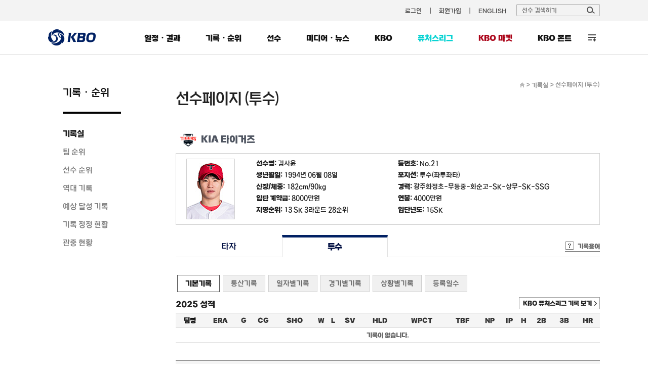

--- FILE ---
content_type: text/html; charset=utf-8
request_url: https://www.koreabaseball.com/Record/Player/PitcherDetail/Basic.aspx?playerId=63894
body_size: 46242
content:


<!DOCTYPE html>
<html lang="ko">
<head><title>
	투수 | 선수 기록 | 기록실 | 기록/순위 | KBO
</title><meta http-equiv="Content-Type" content="text/html; charset=utf-8" /><meta http-equiv="Content-Script-Type" content="text/javascript" /><meta http-equiv="Content-Style-Type" content="text/css" /><meta http-equiv="X-UA-Compatible" content="IE=edge, Chrome" /><meta name="title" content="KBO" /><meta name="author" content="스포츠투아이" /><meta name="keywords" content="KBO, 한국야구위원회, 프로야구, KBO 리그, 퓨처스리그, 프로야구순위, 프로야구 일정" /><meta name="viewport" content="width=1200" />
    <!-- OG -->
    <meta property="og:type" content="website" /><meta property="og:title" content="KBO 홈페이지" /><meta property="og:description" content="KBO, 한국야구위원회, 프로야구, KBO 리그, 퓨처스리그, 프로야구순위, 프로야구 일정" /><meta property="og:image" content="https://6ptotvmi5753.edge.naverncp.com/KBO_IMAGE/KBOHome/resources/images/common/open_graph_kbo_2022.png" /><meta property="og:url" content="https://www.koreabaseball.com/" />

	<link rel="shortcut icon" type="image/x-icon" href="//6ptotvmi5753.edge.naverncp.com/KBO_IMAGE/KBOHome/resources/images/common/favicon.ico" />
    <link rel="stylesheet" type="text/css" href="//6ptotvmi5753.edge.naverncp.com/KBO_IMAGE/KBOHome/resources/min/css/font.min.css?version=20251209" crossorigin="anonymous"/>
	<link rel="stylesheet" type="text/css" href="//6ptotvmi5753.edge.naverncp.com/KBO_IMAGE/KBOHome/resources/min/css/reset.min.css?version=20251209" />
	<link rel="stylesheet" type="text/css" href="//6ptotvmi5753.edge.naverncp.com/KBO_IMAGE/KBOHome/resources/min/css/common.min.css?version=20251209" />
	<link rel="stylesheet" type="text/css" href="//6ptotvmi5753.edge.naverncp.com/KBO_IMAGE/KBOHome/resources/min/css/layout.min.css?version=20251209" />
	<link rel="stylesheet" type="text/css" href="//6ptotvmi5753.edge.naverncp.com/KBO_IMAGE/KBOHome/resources/min/css/contents.min.css?version=20251209" />
    <link rel="stylesheet" type="text/css" href="//6ptotvmi5753.edge.naverncp.com/KBO_IMAGE/KBOHome/resources/min/css/jquery-ui.min.css?version=20251209" />
    <link rel="stylesheet" type="text/css" href="//6ptotvmi5753.edge.naverncp.com/KBO_IMAGE/KBOHome/resources/min/css/jquery-ui-theme.min.css?version=20251209" />
	<link rel="stylesheet" type="text/css" href="//6ptotvmi5753.edge.naverncp.com/KBO_IMAGE/KBOHome/resources/min/css/jquery.bxslider.min.css?version=20251209" />

	<script type="text/javascript" charset="utf-8" src="//6ptotvmi5753.edge.naverncp.com/KBO_IMAGE/KBOHome/resources/min/js/jquery-1.12.4.min.js?version=20251126"></script>
    <script type="text/javascript" charset="utf-8" src="//6ptotvmi5753.edge.naverncp.com/KBO_IMAGE/KBOHome/resources/min/js/jquery-migrate-1.1.1.min.js?version=20251126"></script>
    <script type="text/javascript" charset="utf-8" src="//6ptotvmi5753.edge.naverncp.com/KBO_IMAGE/KBOHome/resources/min/js/jquery-ui.min.js?version=20251126"></script>
	<script type="text/javascript" charset="utf-8" src="//6ptotvmi5753.edge.naverncp.com/KBO_IMAGE/KBOHome/resources/min/js/jquery.bxslider.min.js?version=20251126"></script>
    <script type="text/javascript" charset="utf-8" src="//6ptotvmi5753.edge.naverncp.com/KBO_IMAGE/KBOHome/resources/min/js/jquery.ui.datepicker-ko.min.js?version=20251126"></script>
    <script type="text/javascript" charset="utf-8" src="//6ptotvmi5753.edge.naverncp.com/KBO_IMAGE/KBOHome/resources/min/js/S2i.Common-1.0.1.min.js?version=20251126"></script>
    <script type="text/javascript" charset="utf-8" src="//6ptotvmi5753.edge.naverncp.com/KBO_IMAGE/KBOHome/resources/min/js/S2i.Paging-1.0.8.min.js?version=20251126"></script>
	<script type="text/javascript" charset="utf-8" src="//6ptotvmi5753.edge.naverncp.com/KBO_IMAGE/KBOHome/resources/min/js/common.min.js?version=20251126"></script>
    <script type="text/javascript" charset="utf-8" src="//6ptotvmi5753.edge.naverncp.com/KBO_IMAGE/KBOHome/resources/min/js/S2i.MakeTable-1.0.3.min.js?version=20251126"></script>
    <script type="text/javascript" charset="utf-8" src="//6ptotvmi5753.edge.naverncp.com/KBO_IMAGE/KBOHome/resources/min/js/bTogether.min.js?version=20251126"></script>
    
	<!—[if lt IE 9]>
		<script src="//6ptotvmi5753.edge.naverncp.com/KBO_IMAGE/KBOHome/resources/min/js/html5shiv.min.js?version=20251126"></script>
	<![endif]—>
	<!-- Google Tag Manager -->
	<script>
        $.ajaxSetup({
            timeout: 10000 // 전역 타임아웃 설정
        });

        $(document).ajaxError(function (event, jqxhr, settings, thrownError) {
			// 호출 지연 10초
            if (thrownError === 'timeout') {
                console.warn(`timeout: ${settings.url}`);
				if(settings.url == "https://www.kborc.com/getKboRCList.ajax"){
					$("#KBOMovie").remove();
				}
				if(settings.url == "https://www.kborc.com/getKboRCList2.ajax"){
					$("#KBOCheckedSwing").remove();
				}

            } 
			// 호출 오류
			else {
                console.warn(`error: ${settings.url}`, thrownError);
				if(settings.url == "https://www.kborc.com/getKboRCList.ajax"){
					$("#KBOMovie").remove();
				}
				if(settings.url == "https://www.kborc.com/getKboRCList2.ajax"){
					$("#KBOCheckedSwing").remove();
				}
            }
        });


		(function (w, d, s, l, i) {
			w[l] = w[l] || []; w[l].push({
				'gtm.start':
					new Date().getTime(), event: 'gtm.js'
			}); var f = d.getElementsByTagName(s)[0],
				j = d.createElement(s), dl = l != 'dataLayer' ? '&l=' + l : ''; j.async = true; j.src =
					'https://www.googletagmanager.com/gtm.js?id=' + i + dl; f.parentNode.insertBefore(j, f);
		})(window, document, 'script', 'dataLayer', 'GTM-K3BL64Q');

        $(document).ready(function () {
            var jbOffset = $('.lnb-wrap').offset();
            $(window).scroll(function () {
                if ($(document).scrollTop() > jbOffset.top) {
                    $('.lnb-wrap').addClass('fixed');
                }
                else {
                    $('.lnb-wrap').removeClass('fixed');
                }
            });
        });
    </script>
	<!-- End Google Tag Manager -->
    
    <link rel="stylesheet" type="text/css" href="//6ptotvmi5753.edge.naverncp.com/KBO_IMAGE/KBOHome/resources/min/css/sub.min.css?version=20251209" />
    
	<link type="text/css" rel="stylesheet" href="//6ptotvmi5753.edge.naverncp.com/KBO_IMAGE/KBOHome/resources/min/css/Record.min.css?version=20251209"/>
    

</head>
<body>
	<!-- Google Tag Manager (noscript) -->
	<noscript><iframe src="https://www.googletagmanager.com/ns.html?id=GTM-K3BL64Q"
	height="0" width="0" style="display:none;visibility:hidden"></iframe></noscript>
	<!-- End Google Tag Manager (noscript) -->
    <form method="post" action="./Basic.aspx?playerId=63894" id="mainForm">
<div class="aspNetHidden">
<input type="hidden" name="__VIEWSTATE" id="__VIEWSTATE" value="/[base64]" />
</div>

<div class="aspNetHidden">

	<input type="hidden" name="__VIEWSTATEGENERATOR" id="__VIEWSTATEGENERATOR" value="426D60BB" />
</div>
	    <!-- wrap -->
	    <div id="wrap">
		    <!-- header -->
		    <header>	
			    <div id="gnb" class="bgf3">
				    <div class="gnb-wrap">
						
						
					    <ul class="menu">
                            
						    <li><a href="/Member/Login.aspx">로그인</a></li>
                            <li><a href="/Member/Join/Accessterms.aspx">회원가입</a></li>
                            
						    <li><a href="http://eng.koreabaseball.com/">ENGLISH</a></li>						
					    </ul>
					    <div class="search-area">
						    <div class="search-box">
							    <input class="ipt-search" type="text" id="txtTopPlayerWord" placeholder="선수 검색하기" />
							    <a href="#none;" id="btnTopPlayerSearch" class="btn-search"><img src="//6ptotvmi5753.edge.naverncp.com/KBO_IMAGE/KBOHome/resources/images/common/btn_search.png" alt="검색" /></a>
						    </div>
						    <div id="player_search_area" class="search-result">
							    <!-- <p class="null">검색 결과가 없습니다.</p> -->
							    
						    </div>
					    </div>
				    </div>
			    </div>
			    <div class="wrapping lnb-wrap">
                    <div class="lnb-box">
						<h1 class="logo"><a href="/Default.aspx"><img src="//6ptotvmi5753.edge.naverncp.com/KBO_IMAGE/KBOHome/resources/images/common/h1_logo.png" alt="" /></a></h1>
						<nav>
					    <ul id="lnb">
						    <li>
							    <a href="/Schedule/Schedule.aspx">일정・결과</a>
							    <div class="lnb-sub">
								    <ul class="lnb01">
                                        <li><a href="/Schedule/Schedule.aspx">경기일정・결과</a></li>
									    
									    <li><a href="/Schedule/GameCenter/Main.aspx">게임센터</a></li>
									    <li><a href="/Schedule/ScoreBoard.aspx">스코어보드</a></li>
                                        <li><a href="/Schedule/Allstar/Game/Main2025.aspx">올스타전</a></li>
									    <li><a href="/Schedule/International/Etc/Premier2024.aspx">국제대회</a></li>
                                        <li><a href="/Schedule/Weather.aspx">야구장 날씨</a></li>
								    </ul>
							    </div>
						    </li>
						    <li>
							    <a href="/Record/Player/HitterBasic/Basic1.aspx?sort=HRA_RT">기록・순위</a>
							    <div class="lnb-sub">
								    <ul class="lnb02">
									    <li><a href="/Record/Player/HitterBasic/Basic1.aspx?sort=HRA_RT">기록실</a></li>
									    <li><a href="/Record/TeamRank/TeamRankDaily.aspx">팀 순위</a></li>
									    <li><a href="/Record/Ranking/Top5.aspx">선수 순위</a></li>
									    <li><a href="/Record/History/Top/Hitter.aspx">역대 기록</a></li>
                                        <li><a href="/Record/Expectation/WeekList.aspx">예상 달성 기록</a></li>
										<li><a href="/Record/RecordCorrect/RecordCorrect.aspx">기록 정정 현황</a></li>
										<li><a href="/Record/Crowd/GraphTeam.aspx">관중 현황</a></li>
			                            
								    </ul>
							    </div>
						    </li>
						    <li>
							    <a href="/Player/Search.aspx">선수</a>
							    <div class="lnb-sub">
								    <ul class="lnb04">
									    <li><a href="/Player/Search.aspx">선수 조회</a></li>
									    <li><a href="/Player/Register.aspx">선수 등록 현황</a></li>
										<li><a href="/Player/Trade.aspx">선수 이동 현황</a></li>
										<li><a href="/Player/Awards/PlayerPrize.aspx">수상 현황</a></li>
										<li><a href="/Player/Legend40.aspx">레전드 40</a></li>
									    <li><a href="/Player/CareerCertificate.aspx">경력증명서 신청</a></li>

									    
										
										
								    </ul>
							    </div>
						    </li>						    
						    <li>
							    <a href="/MediaNews/Highlight/List.aspx">미디어・뉴스</a>
							    <div class="lnb-sub">
								    <ul class="lnb05">
										<li><a href="/MediaNews/Highlight/List.aspx">하이라이트</a></li>
										<li><a href="/MediaNews/News/BreakingNews/List.aspx">뉴스</a></li>
										<li><a href="/MediaNews/Notice/List.aspx">KBO 보도자료</a></li>
										
										<li><a href="/MediaNews/UbivMarketer/VideoList.aspx">대학생 마케터</a></li>
										
										
										
                                        
									</ul>
							    </div>
						    </li>
						    <li>
							    <a href="javascript:;">KBO</a>
							    <div class="lnb-sub lnb-style-all">
								    <div class="wrapping lnb-all-wrap" style="width:713px;">
									    <h3>KBO</h3>
									    <div class="lnb-all kbo01">
										    <h4>KBO 리그</h4>
										    <ul>
											    <li><a href="/Kbo/League/GameManage2025.aspx">2025 규정∙규칙 변화</a></li>
											    <li><a href="/Kbo/League/GameManageRule/GameManage.aspx">경기운영제도</a></li>
												<li><a href="/Kbo/League/TeamInfo.aspx">구단 소개</a></li>
											    <li><a href="/Kbo/League/TeamHistory.aspx">구단 변천사</a></li>
												<li><a href="/Kbo/League/Map.aspx">티켓 안내</a></li>
										    </ul>
									    </div>
									    <div class="lnb-all kbo02">
										    <h4>게시판</h4>
										    <ul>
											    <li><a href="/Kbo/Board/Notice/List.aspx">NOTICE</a></li>
											    <li><a href="/Kbo/Board/Faqs/List.aspx">자주 하는 질문</a></li>
												<li><a href="/Kbo/Board/Ebook/EbookPublication.aspx">규정・자료실</a></li>

											    
											    
											    
												
												
												
												
												
												
											    
											    
											    
											    
											    
										    </ul>
									    </div>	
									    <div class="lnb-all kbo03">
										    <h4>ABOUT KBO</h4>
										    <ul>
												<li><a href="/Kbo/AboutKbo/GroupAndActivity.aspx">조직・활동</a></li>
												<li><a href="/Kbo/AboutKbo/Logo/Logo.aspx">KBO 로고</a></li>
												<li><a href="/Kbo/AboutKbo/Committee/OrganizationChart.aspx">기록위원회</a></li>
												<li><a href="/Kbo/AboutKbo/MedicalCommittee/MedicalOrganization.aspx">의무위원회</a></li>
                                                
											    
                                                
										    </ul>
									    </div>	
									    <div class="lnb-all kbo04">
										    <h4>주요 사업・행사</h4>
										    <ul>
												
												<li data-tab="MvpApplication"><a href="/Kbo/BusinessAndEvent/Mvp.aspx">2025 KBO 시상식</a></li>
												<li data-tab="DraftApplication"><a href="/Kbo/BusinessAndEvent/Draft.aspx">2026 신인 드래프트</a></li>
												
												<li><a href="/Kbo/BusinessAndEvent/RecordClass/LessonInfo.aspx">기록강습회 수강신청</a></li>
												 
												<li><a href="/Kbo/BusinessAndEvent/SafeGuide.aspx">KBO 경기장 안전정책</a></li>
												<li><a href="/Kbo/BusinessAndEvent/KboArchive/PurchaseGuide.aspx">KBO 리그 영상 구매</a></li>
												<li><a href="/Kbo/BusinessAndEvent/OnSiteViewingSupport.aspx">시각장애인 관람 지원</a></li>
												 
											                                                    
											    
											    
												

												
				                                
				                                
										    </ul>
									    </div>	
									    	
									    
								    </div>
								    
							    </div>
						    </li>
							<li class="futures">
							    <a href="/Futures/Main.aspx">퓨처스리그</a>
							    <div class="lnb-sub">
								    <ul class="lnb06">
									    <li><a href="/Futures/Schedule/GameList.aspx">경기일정・결과</a></li>
									    <li><a href="/Futures/TeamRank/Edu.aspx">팀 순위</a></li>
									    <li><a href="/Futures/Top/Main.aspx">TOP5</a></li>
									    <li><a href="/Futures/Record/EduLeague/Hitter.aspx">기록실</a></li>
										<li><a href="/Futures/Player/Register.aspx">선수 등록 현황</a></li>
									    
                                        
                                        
									    
									    										
								    </ul>
							    </div>					
						    </li>
							<li id="market" class="market"><a href="https://www.kbomarket.com/" target="_blank">KBO 마켓</a></li>
							
							<li id="" class="kbofont" data-tab="KboFont"><a href="/Reference/etc/KboFont.aspx">KBO 폰트</a></li>
						    <li id="lnbAll">
							    <a href="javascript:;">전체 메뉴</a>
							    <div class="lnb-sub lnb-style-all">
								    <div class="wrapping lnb-all-wrap">
									    <div class="line line01">
										    <h3>전체 메뉴</h3>
										    <div class="lnb-all menu01">
											    <h4>일정・결과</h4>
											    <ul>
												    <li><a href="/Schedule/Schedule.aspx">경기일정・결과</a></li>
													
													<li><a href="/Schedule/GameCenter/Main.aspx">게임센터</a></li>
													<li><a href="/Schedule/ScoreBoard.aspx">스코어보드</a></li>
													<li><a href="/Schedule/Allstar/Game/Main2025.aspx">올스타전</a></li>
													<li><a href="/Schedule/International/Etc/Premier2024.aspx">국제대회</a></li>
													<li><a href="/Schedule/Weather.aspx">야구장 날씨</a></li>
											    </ul>
										    </div>
										    <div class="lnb-all menu02">
											    <h4>기록・순위</h4>
											    <ul>
													<li><a href="/Record/Player/HitterBasic/BasicOld.aspx?sort=HRA_RT">기록실</a></li>
													<li><a href="/Record/TeamRank/TeamRankDaily.aspx">팀 순위</a></li>
													<li><a href="/Record/Ranking/Top5.aspx">선수 순위</a></li>
													<li><a href="/Record/History/Top/Hitter.aspx">역대 기록</a></li>
													<li><a href="/Record/Expectation/WeekList.aspx">예상 달성 기록</a></li>
													<li><a href="/Record/RecordCorrect/RecordCorrect.aspx">기록 정정 현황</a></li>
													<li><a href="/Record/Crowd/GraphTeam.aspx">관중 현황</a></li>
													
											    </ul>
										    </div>	
										    <div class="lnb-all menu03">
											    <h4>선수</h4>
											    <ul>
													<li><a href="/Player/Search.aspx">선수 조회</a></li>
													<li><a href="/Player/Register.aspx">선수 등록 현황</a></li>
													<li><a href="/Player/Trade.aspx">선수 이동 현황</a></li>
													<li><a href="/Player/Awards/PlayerPrize.aspx">수상 현황</a></li>
													<li><a href="/Player/Legend40.aspx">레전드 40</a></li>
													<li><a href="/Player/CareerCertificate.aspx">경력증명서 신청</a></li>
											    </ul>
										    </div>	
										    <div class="lnb-all menu04">
											    <h4>미디어・뉴스</h4>
											    <ul>
												    <li><a href="/MediaNews/Highlight/List.aspx">하이라이트</a></li>
													<li><a href="/MediaNews/News/BreakingNews/List.aspx">뉴스</a></li>
													<li><a href="/MediaNews/Notice/List.aspx">KBO 보도자료</a></li>
													
													<li><a href="/MediaNews/UbivMarketer/VideoList.aspx">대학생 마케터</a></li>
													
													
													
													
											    </ul>
										    </div>	
										    <div class="lnb-all menu05">
											    <h4>퓨처스리그</h4>
											    <ul>
												    <li><a href="/Futures/Schedule/GameList.aspx">경기일정・결과</a></li>
												    <li><a href="/Futures/TeamRank/Edu.aspx">팀 순위</a></li>
												    <li><a href="/Futures/Top/Main.aspx">TOP5</a></li>
												    <li><a href="/Futures/Record/EduLeague/Hitter.aspx">기록실</a></li>
													<li><a href="/Futures/Player/Register.aspx">선수 등록 현황</a></li>
												    												
											    </ul>
										    </div>
									    </div>
									    <div class="line line02">
										    <h3>KBO</h3>
										    <div class="lnb-all menu07">
											    <h4>KBO 리그</h4>
											    <ul>
													<li><a href="/Kbo/League/GameManage2025.aspx">2025 규정∙규칙 변화</a></li>
                                                    <li><a href="/Kbo/League/GameManageRule/GameManage.aspx">경기운영제도</a></li>
													<li><a href="/Kbo/League/TeamInfo.aspx">구단 소개</a></li>
													<li><a href="/Kbo/League/TeamHistory.aspx">구단 변천사</a></li>
													<li><a href="/Kbo/League/Map.aspx">티켓 안내</a></li>
											    </ul>
										    </div>
										    <div class="lnb-all menu08">
											    <h4>게시판</h4>
											    <ul>
												    <li><a href="/Kbo/Board/Notice/List.aspx">NOTICE</a></li>
													<li><a href="/Kbo/Board/Faqs/List.aspx">자주 하는 질문</a></li>
													<li><a href="/Kbo/Board/Ebook/EbookPublication.aspx">규정・자료실</a></li>
													
													
													
													
													
													
													
													
													
													
													
													
													
													
													
											    </ul>
										    </div>	
										    <div class="lnb-all menu09">
											    <h4>ABOUT KBO</h4>
											    <ul>
													<li><a href="/Kbo/AboutKbo/GroupAndActivity.aspx">조직・활동</a></li>
													<li><a href="/Kbo/AboutKbo/Logo/Logo.aspx">KBO 로고</a></li>
													<li><a href="/Kbo/AboutKbo/Committee/OrganizationChart.aspx">기록위원회</a></li>
													<li><a href="/Kbo/AboutKbo/MedicalCommittee/MedicalOrganization.aspx">의무위원회</a></li>
													
													
													
											    </ul>
										    </div>	
										    <div class="lnb-all menu10 ">
											    <h4>주요 사업・행사</h4>
											    <ul>
												    <li data-tab="MvpApplication"><a href="/Kbo/BusinessAndEvent/Mvp.aspx">2025 KBO 시상식</a></li>
													<li data-tab="DraftApplication"><a href="/Kbo/BusinessAndEvent/Draft.aspx">2026 신인 드래프트</a></li>
													
													<li><a href="/Kbo/BusinessAndEvent/RecordClass/LessonInfo.aspx">기록강습회 수강신청</a></li>
												    
												    
													<li><a href="/Kbo/BusinessAndEvent/SafeGuide.aspx">KBO 경기장 안전정책</a></li>
													<li><a href="/Kbo/BusinessAndEvent/KboArchive/PurchaseGuide.aspx">KBO 리그 영상 구매</a></li>
													<li><a href="/Kbo/BusinessAndEvent/OnSiteViewingSupport.aspx">시각장애인 관람 지원</a></li>
													 
													
											    </ul>
										    </div>
									    </div>
								    </div>
								    <div class="btn-close">
									    <a href="javascript:;">
										    <img src="//6ptotvmi5753.edge.naverncp.com/KBO_IMAGE/KBOHome/resources/images/common/btn_close_fff.png" alt="" />
										    <span>닫기</span>
									    </a>									
								    </div>
							    </div>
						    </li>
					    </ul>
				    </nav>
					</div>
			    </div>
		    </header>
		    <!-- // header -->
		    <hr />
		    <!-- container -->
		    
    
<section id="container">
	<div class="wrapping container-wrap">			
		<aside>
			<h3>기록・순위</h3>
			<ul id="snb">
				<li><a href="/Record/Player/HitterBasic/Basic1.aspx?sort=HRA_RT" id="lnbRecord">기록실</a></li>
				<li><a href="/Record/TeamRank/TeamRankDaily.aspx" id="lnbTeamRank">팀 순위</a></li>
				<li><a href="/Record/Ranking/Top5.aspx" id="lnbPlayerRank">선수 순위</a></li>
				<li><a href="/Record/History/Top/Hitter.aspx" id="lnbAlltimeRecord">역대 기록</a></li>
				<li><a href="/Record/Expectation/WeekList.aspx" id="lnbExpect">예상 달성 기록</a></li>
				<li><a href="/Record/RecordCorrect/RecordCorrect.aspx" id="lnbRecordCorrect">기록 정정 현황</a></li>
				<li><a href="/Record/Crowd/GraphTeam.aspx" id="lnbCrowd">관중 현황</a></li>

				
			    
			    
				
			</ul>
			
		</aside>
		
<div id="contents" class="content01">
	<!--sub title & location -->
	<div class="location">
		<span class="home"><a href="/Default.aspx"><img src="//6ptotvmi5753.edge.naverncp.com/KBO_IMAGE/KBOHome/resources/images/common/ico_home.gif" alt="홈으로" /></a></span> &gt;
		<span class="depth1"><a href="/Record/Player/HitterBasic/Basic1.aspx">기록실</a></span> &gt;
		<span class="depth2">선수페이지 (투수)</span>
	</div>
	<h4 class="tit-page">선수페이지 (투수)</h4>
	<!-- // sub title & location -->
	
    <div class="sub-content">
		<div class="player_info">
			<h4 id="h4Team"class="team regular/2025/emblem_HT"><span class='emb'><img src='//6ptotvmi5753.edge.naverncp.com/KBO_IMAGE/emblem/regular/2025/emblem_HT.png' /></span>KIA 타이거즈</h4>

<div class="player_basic">
    <div class="photo"><img id="cphContents_cphContents_cphContents_playerProfile_imgProgile" onerror="this.src=&#39;//6ptotvmi5753.edge.naverncp.com/KBO_IMAGE/KBOHome/resources/images/common/no-Image.png&#39;" src="//6ptotvmi5753.edge.naverncp.com/KBO_IMAGE/person/middle/2025/63894.jpg" alt="김사윤" /></div>
    <ul>
	    <li class="odd"><strong>선수명: </strong><span id="cphContents_cphContents_cphContents_playerProfile_lblName">김사윤</span></li>
        <li><strong>등번호: </strong>No.<span id="cphContents_cphContents_cphContents_playerProfile_lblBackNo">21</span></li>
	    <li class="odd"><strong>생년월일: </strong><span id="cphContents_cphContents_cphContents_playerProfile_lblBirthday">1994년 06월 08일</span></li>
        <li><strong>포지션: </strong><span id="cphContents_cphContents_cphContents_playerProfile_lblPosition">투수(좌투좌타)</span></li>	
	    <li class="odd"><strong>신장/체중: </strong><span id="cphContents_cphContents_cphContents_playerProfile_lblHeightWeight">182cm/90kg</span></li>
        <li><strong>경력: </strong><span id="cphContents_cphContents_cphContents_playerProfile_lblCareer">광주화정초-무등중-화순고-SK-상무-SK-SSG</span></li>
	    <li class="odd"><strong>입단 계약금: </strong><span id="cphContents_cphContents_cphContents_playerProfile_lblPayment">8000만원</span></li>
        <li><strong>연봉: </strong><span id="cphContents_cphContents_cphContents_playerProfile_lblSalary">4000만원</span></li>	
	    <li class="odd"><strong>지명순위: </strong><span id="cphContents_cphContents_cphContents_playerProfile_lblDraft">13 SK 3라운드 28순위</span></li>
        <li><strong>입단년도: </strong><span id="cphContents_cphContents_cphContents_playerProfile_lblJoinInfo">15SK</span></li>
    </ul>
</div>

				
			<div class="tab-depth1 mt20">
				<ul class="tab">
					<li><a href="/Record/Player/HitterDetail/Basic.aspx?playerId=63894">타자</a></li>
					<li class="on"><a href="Basic.aspx?playerId=63894">투수</a></li>
				</ul>
				<span class="record-words"><a href="#">기록용어</a></span>
				<div class="words" id="words">
				</div>
			</div>
			<div class="tab-depth2">
				<ul class="tab">
					<li class="on"> <a href="#null">기본기록</a></li>
					<li> <a href="Total.aspx?playerId=63894">통산기록</a></li>
					<li> <a href="Daily.aspx?playerId=63894">일자별기록</a></li>
					<li> <a href="Game.aspx?playerId=63894">경기별기록</a></li>
					<li> <a href="Situation.aspx?playerId=63894">상황별기록</a></li>
					<li class="last"> <a href="SeasonReg.aspx?playerId=63894">등록일수</a></li>
				</ul>
			</div>
		</div>
		<div class="player_records">
			<h6>2025 성적</h6>
			<div class="btn-square btn-arrow">
				<a href="/Futures/Player/PitcherDetail.aspx?playerId=63894" class="btn">KBO 퓨처스리그 기록 보기</a>
			</div>
			
			<div class="tbl-type02 tbl-type02-pd0 mb35">
				<table class="tbl tt mb5" cellspacing="0" cellpadding="0" summary="투수성적으로 평균자책점,경기수,완투,완봉,승리,패배,세이브,홀드,승률,타자수,투구수,이닝,피안타,2루타,3루타,홈런을 표시합니다">
					<thead>
						<tr>
							<th>팀명</th>
							<th><a onmouseenter="tooltip(this)" onmouseout="hideTip()" title="평균자책점">ERA</a></th>
							<th><a onmouseenter="tooltip(this)" onmouseout="hideTip()" title="경기">G</a></th>
							<th><a onmouseenter="tooltip(this)" onmouseout="hideTip()" title="완투">CG</a></th>
							<th><a onmouseenter="tooltip(this)" onmouseout="hideTip()" title="완봉">SHO</a></th>
							<th><a onmouseenter="tooltip(this)" onmouseout="hideTip()" title="승리">W</a></th>
							<th><a onmouseenter="tooltip(this)" onmouseout="hideTip()" title="패배">L</a></th>
							<th><a onmouseenter="tooltip(this)" onmouseout="hideTip()" title="세이브">SV</a></th>
							<th><a onmouseenter="tooltip(this)" onmouseout="hideTip()" title="홀드">HLD</a></th>
							<th><a onmouseenter="tooltip(this)" onmouseout="hideTip()" title="승률">WPCT</a></th>
							<th><a onmouseenter="tooltip(this)" onmouseout="hideTip()" title="타자수">TBF</a></th>
							<th><a onmouseenter="tooltip(this)" onmouseout="hideTip()" title="투구수">NP</a></th>
							<th><a onmouseenter="tooltip(this)" onmouseout="hideTip()" title="이닝">IP</a></th>
							<th><a onmouseenter="tooltip(this)" onmouseout="hideTip()" title="피안타">H</a></th>
							<th><a onmouseenter="tooltip(this)" onmouseout="hideTip()" title="2루타">2B</a></th>
							<th><a onmouseenter="tooltip(this)" onmouseout="hideTip()" title="3루타">3B</a></th>
							<th><a onmouseenter="tooltip(this)" onmouseout="hideTip()" title="홈런">HR</a></th>
						</tr>
					</thead>
					<tbody>
						<tr><td colspan='17'>기록이 없습니다.</td></tr>
					</tbody>
				</table>
			</div>

			<div class="tbl-type02 mb35">
				<table class="tbl tt" cellspacing="0" cellpadding="0" summary="투수성적으로 희타,희비,볼넷,고의사구,삼진,폭투,보크,실점,자책점,WHIP,피안타율,퀄리티스타트를 표시합니다." >
					<thead>
						<tr>
							<th><a onmouseenter="tooltip(this)" onmouseout="hideTip()" title="희생번트">SAC</a></th>
							<th><a onmouseenter="tooltip(this)" onmouseout="hideTip()" title="희생플라이">SF</a></th>
							<th><a onmouseenter="tooltip(this)" onmouseout="hideTip()" title="볼넷">BB</a></th>
							<th><a onmouseenter="tooltip(this)" onmouseout="hideTip()" title="고의4구">IBB</a></th>
							<th><a onmouseenter="tooltip(this)" onmouseout="hideTip()" title="삼진">SO</a></th>
							<th><a onmouseenter="tooltip(this)" onmouseout="hideTip()" title="폭투">WP</a></th>
							<th><a onmouseenter="tooltip(this)" onmouseout="hideTip()" title="보크">BK</a></th>
							<th><a onmouseenter="tooltip(this)" onmouseout="hideTip()" title="실점">R</a></th>
							<th><a onmouseenter="tooltip(this)" onmouseout="hideTip()" title="자책점">ER</a></th>
							<th><a onmouseenter="tooltip(this)" onmouseout="hideTip()" title="블론세이브">BSV</a></th>
							<th><a onmouseenter="tooltip(this)" onmouseout="hideTip()" title="이닝당 출루허용률">WHIP</a></th>
							<th><a onmouseenter="tooltip(this)" onmouseout="hideTip()" title="피안타율">AVG</a></th>
							<th><a onmouseenter="tooltip(this)" onmouseout="hideTip()" title="퀄리티스타트">QS</a></th>
								
						</tr>
					</thead>
					<tbody>
						<tr><td colspan='13'>기록이 없습니다.</td></tr>
					</tbody>
				</table>
			</div>

			<h6>최근 10경기</h6>

			<div class="tbl-type02 mb35">
				<table class="tbl tt" cellspacing="0" cellpadding="0" summary="최근 10경기 기록으로 평균자책점, 타자수,이닝,피안타,홈런,볼넷,사구,삼진,실점,자책점,타율을 표시합니다.">
					<thead>
						<tr>
							<th>일자</th>
							<th>상대</th>
							<th>결과</th>
							<th><a onmouseenter="tooltip(this)" onmouseout="hideTip()" title="평균자책점">ERA</a></th>
							<th><a onmouseenter="tooltip(this)" onmouseout="hideTip()" title="타자수">TBF</a></th>
							<th><a onmouseenter="tooltip(this)" onmouseout="hideTip()" title="이닝">IP</a></th>
							<th><a onmouseenter="tooltip(this)" onmouseout="hideTip()" title="피안타">H</a></th>
							<th><a onmouseenter="tooltip(this)" onmouseout="hideTip()" title="홈런">HR</a></th>
							<th><a onmouseenter="tooltip(this)" onmouseout="hideTip()" title="볼넷">BB</a></th>
							<th><a onmouseenter="tooltip(this)" onmouseout="hideTip()" title="사구">HBP</a></th>
							<th><a onmouseenter="tooltip(this)" onmouseout="hideTip()" title="삼진">SO</a></th>
							<th><a onmouseenter="tooltip(this)" onmouseout="hideTip()" title="실점">R</a></th>
							<th><a onmouseenter="tooltip(this)" onmouseout="hideTip()" title="자책점">ER</a></th>
							<th><a onmouseenter="tooltip(this)" onmouseout="hideTip()" title="피안타율">AVG</a></th>
						</tr>
					</thead>
					<tfoot class="play_record">
						<tr><td colspan='14'>기록이 없습니다.</td></tr>
					</tfoot>
					<tbody>
						
					</tbody>
				</table>
			</div>

			<h6>연도별 TOP 10</h6>
			<div class="tbl-type02 mb35">
				<table class="tbl" cellspacing="0" cellpadding="0" summary="연도별 TOP 10 기록입니다.">
					<thead>
						<tr>
							<th>연도</th>
							<th>항목</th>
							<th>기록</th>
							<th>순위</th>
						</tr>
					</thead>
					<tbody>
						

						<tr><td colspan="4">기록이 없습니다.</td></tr>
					</tbody>
				</table>
			</div>

            <div id="cphContents_cphContents_cphContents_pnlRoster">
	
                <h6 class="blue">KBO 리그 엔트리 등록 일수</h6>
			    <div class="tbl-type02 mb35">
				    <table class="tbl" cellspacing="0" cellpadding="0" summary="KBO 리그 엔트리 등록 일수입니다.">
					    <thead>
						    <tr>
							    <th>구분</th>
							    <th>시작</th>
							    <th>종료</th>
							    <th>일수</th>
						    </tr>
					    </thead>
					    <tbody>
						    

						    <tr><td colspan="4">기록이 없습니다.</td></tr>
					    </tbody>
                        <tfoot class="blue">
                            
                        </tfoot>
				    </table>
			    </div>

                <h6 class="blue">KBO 리그 엔트리 말소 일수</h6>
			    <div class="tbl-type02">
				    <table class="tbl" cellspacing="0" cellpadding="0" summary="KBO 리그 엔트리 말소 일수입니다.">
					    <thead>
						    <tr>
							    <th>구분</th>
							    <th>시작</th>
							    <th>종료</th>
							    <th>일수</th>
						    </tr>
					    </thead>
					    <tbody>
						    
							    <tr>
								    <th>KIA</th>
								    <td>2025-03-22</td>
								    <td>2025-10-04</td>
								    <td>197</td>
							    </tr>
						    

						    
					    </tbody>
                        <tfoot class="blue">
                            <tr><th>시즌합계</th><td>&nbsp;</td><td>&nbsp;</td><td>197</td></tr>
                        </tfoot>
				    </table>
			    </div>
            
</div>
		</div>
	</div>
</div>

	</div>
</section>


		    <!-- // container -->	
		    <hr />
		    <!-- footer -->
		    <footer>
			    <div id="fnb">
				    <div class="wrapping fnb-wrap">
					    <ul class="fnb-list">
						    <li class="privacy"><a href="/Etc/Privacy.aspx">개인정보 처리방침</a></li>
						    <li><a href="/Schedule/ScoreBoard.aspx">문자중계</a></li>
						    <li><a href="/Kbo/Board/Faqs/List.aspx">고객질문</a></li>
						    <li><a href="/Etc/SiteMap.aspx">사이트맵</a></li>
						    
					    </ul>
				    </div>
			    </div>
			    <div id="kboInfo" class="wrapping">
				    <h2><a href="/Etc/PressRelease.aspx"><img src="//6ptotvmi5753.edge.naverncp.com/KBO_IMAGE/KBOHome/resources/images/common/h2_logo.png" alt="KBO" /></a></h2>
				    <address class="kbo-info">
					    <div class="address01">
						    <p>(사)한국야구위원회 | 서울시 강남구 강남대로 278 | 02)3460-4600</p>					
					    </div>
					    
				    </address>
				    <div class="copyright">
					    <span>Copyrightⓒ KBO, All Rights Reserved.</span>
				    </div>
					<div class="certification">
						<img src="//6ptotvmi5753.edge.naverncp.com/KBO_IMAGE/KBOHome/resources/images/main/img_certification.png" alt="w3c xhtml 3.0, Verisign" />
					</div>
			    </div>
		    </footer>
		    <!-- // footer -->
	    </div>
	    <!-- // wrap -->
    </form>
    
    

    
    
    
<script type="text/javascript">
    currentLnb("Record");

    function tooltip(x) {
        var title = $(x).attr("title");
        $(x).append("<div class='tooltip'></div>");
        $(".tooltip").html(title);
        var cnt = $(".tooltip").text().length;
        $(".tooltip").css("width", cnt * 12);
        $(".tbl thead tr th:last-child").find("> a .tooltip").css({
            right: 0,
        });
        return false;
    }

    function hideTip() {
        $(".tooltip").remove();
    }

    $(".record-words a").on("click", function (e) {
        e.preventDefault();
        Words();
        $(".words").show();
    });
</script>



    <script type="text/javascript">
        $(document).ready(function () {
            // 선수 검색
            $(document).on("click", "#btnTopPlayerSearch", function (e) {
                getPlayerSearch();
                e.preventDefault();
            });

            // 선수 검색 엔터
            $(document).on("keypress", "#txtTopPlayerWord", function (e) {
                if (event.keyCode == 13) {
                    getPlayerSearch();
                    e.preventDefault();
                }
			});

            //// 선수 검색 마우스 아웃
            //$("body").click(function (e) {
            //    var container = $("#player_search_area");

            //    if (container.css("display") == "block") {
            //        if (!container.has(e.target).length) {
            //            container.hide();
            //        }
            //    }
            //});

			// 21.06.29 | veron | 나중에 탭들 다 지우고 배너 다시 원복 후 이부분 삭제해야함
			// 8월 15일 00시 지나가면 삭제
            //if (new Date().getTime() > new Date("2021/08/15 00:00:00").getTime()) {
			//	// 위에 탭 삭제
            //    $(".menu04 li:last").remove();
            //    $(".lnb-sub ul.lnb04 li:last").remove();
			//	// Player.master 삭제
            //    $("#liRookie").remove();
			//	// 메인 배너 교체
            //    $("#imgGijang").attr("href", "http://gijangcmc.or.kr/baseball/main/main.asp");
            //    $("#imgGijang img").attr("src", "//6ptotvmi5753.edge.naverncp.com/KBO_IMAGE/KBOHome/resources/images/main/img_banner01.jpg");
			//}

			// 2025 미디어데이
            if (new Date().getTime() < new Date("2025/03/11 11:00:00"))
				$('.lnbMedia').hide();
			// SaveSacrifice
			if (new Date().getTime() < new Date("2023/04/01 09:00:00"))
				$('[data-tab=SaveSacrifice]').hide();
			// draft 
			// 2025.09.09 11시 이전 또는 2025.09.10 00:30 이후로는 표출 숨김
            if (new Date().getTime() < new Date("2025/09/09 11:00:00") || new Date().getTime() > new Date("2025/09/10 00:30:00"))
				$('[data-tab=DraftApplication]').hide();
			// KBO 시상식
            if (new Date().getTime() < new Date("2025/11/19 11:00:00") || new Date().getTime() > new Date("2025/11/20 00:30:00"))
				$('[data-tab=MvpApplication]').hide();
            // KBO 골든글러브
            if (new Date().getTime() < new Date("2024/12/09 10:00:00") || new Date().getTime() > new Date("2024/12/09 15:30:00"))
                $('[data-tab=GGApplication]').hide();
        });

        // 선수 검색
        function getPlayerSearch() {
            if ($("#txtTopPlayerWord").val() == "") {
                alert("선수명은 필수 입니다.");
                $("#txtTopPlayerWord").focus();
                return false;
            } else {
                //var searchWord = encodeURI($("#txtTopPlayerWord").val());

                //if (searchWord != "") {
                //    location.href = "/Player/Search.aspx?searchWord=" + searchWord;
                //}
                var request = $.ajax({
                    type: "post"
                    , url: "/ws/Controls.asmx/GetSearchPlayer"
                    , dataType: "json"
                    , data: {
                        name: $("#txtTopPlayerWord").val()
                    }
                    , error: ajaxFailed
                    , async: true
                });

                request.done(function (data) {
                    if (data.code == "100") {
                        var container = $(".search-result");
                        container.children().remove();

                        container.hide();

                        if (data.now.length > 0 || data.retire.length > 0) {
                            // 2017-05-22 yeeun, 홍지희 사원 요청, 결과가 1명일 경우 바로 페이지 연결
                            if (data.now.length + data.retire.length == 1) {
                                var link = "";

                                if (data.now.length == 1) {
                                    link = data.now[0]["P_LINK"];
                                } else {
                                    link = data.retire[0]["P_LINK"];
                                }

                                location.href = link;
                            } else {
                                if (data.now.length > 0) {
                                    container.append($("<h4>등록 선수</h4>"));

                                    var div = $("<div class='active' />");
                                    div.children().remove();

                                    setPlayerDiv(data.now, div, true);

                                    container.append(div);
                                }

                                if (data.retire.length > 0) {
                                    container.append($("<h4>역대 선수</h4>"));

                                    var div = $("<div class='retire'/>");
                                    div.children().remove();

                                    setPlayerDiv(data.retire, div, false);

                                    container.append(div);
                                }

                                //container.append($(String.format("<p><a href='/Player/Search.aspx?searchWord={0}''>'{0}' 검색결과 모두 보기</a></p>", $("#txtTopPlayerWord").val())));
                                container.append($("<p><a href='/Player/Search.aspx?searchWord=" + $("#txtTopPlayerWord").val() + "''>'" + $("#txtTopPlayerWord").val() + "' 검색결과 모두 보기</a></p>"));
                                container.show();
                            }
                        } else {
                            container.append($("<p class='null'>검색 결과가 없습니다.</p>"));
                            container.show();
                        }
                    }
                });
            }
        }

        // 선수 검색 div 
        function setPlayerDiv(list, div, isActive) {
            $.each(list, function (index, player) {
                var aLink = $("<a />");
                aLink.attr("href", player["P_LINK"]);

                var dl = $("<dl />");
                var dt = $("<dt />");
                var backNo = "";

                if (isActive) {
                    //backNo = String.format("No.{0}", player["BACK_NO"]);
                    backNo = "No." + player["BACK_NO"];
                }

                //dt.text(String.format("{0} {1}", player["P_NM"], backNo));
                dt.text(player["P_NM"] + " " + backNo);
                dl.append(dt);

                var dd = $("<dd />");
                //dd.text(String.format("{0} {1}({2})", player["T_NM"], player["POS_NO"], player["P_TYPE"]));
                dd.text(player["T_NM"] + " " + player["POS_NO"] + "(" + player["P_TYPE"] + ")");
                dl.append(dd);

                var ddImg = $(String.format("<dd class='btn-arrow'><img src='{0}/resources/images/common/btn_arrow_search.png' alt='' /></dd>", "//6ptotvmi5753.edge.naverncp.com/KBO_IMAGE/KBOHome"));
                dl.append(ddImg);

                aLink.append(dl);
                div.append(aLink);
            });
        }
    </script>
</body>
</html>

--- FILE ---
content_type: application/javascript
request_url: https://6ptotvmi5753.edge.naverncp.com/KBO_IMAGE/KBOHome/resources/min/js/jquery.ui.datepicker-ko.min.js?version=20251126
body_size: 554
content:
jQuery(function(e){e.datepicker.regional.ko={closeText:"닫기",prevText:"이전달",nextText:"다음달",currentText:"오늘",monthNames:["1월(JAN)","2월(FEB)","3월(MAR)","4월(APR)","5월(MAY)","6월(JUN)","7월(JUL)","8월(AUG)","9월(SEP)","10월(OCT)","11월(NOV)","12월(DEC)"],monthNamesShort:["1월(JAN)","2월(FEB)","3월(MAR)","4월(APR)","5월(MAY)","6월(JUN)","7월(JUL)","8월(AUG)","9월(SEP)","10월(OCT)","11월(NOV)","12월(DEC)"],dayNames:["일","월","화","수","목","금","토"],dayNamesShort:["일","월","화","수","목","금","토"],dayNamesMin:["일","월","화","수","목","금","토"],weekHeader:"Wk",dateFormat:"yy-mm-dd",firstDay:0,isRTL:!1,showMonthAfterYear:!1,yearSuffix:"년"},e.datepicker.setDefaults(e.datepicker.regional.ko)});